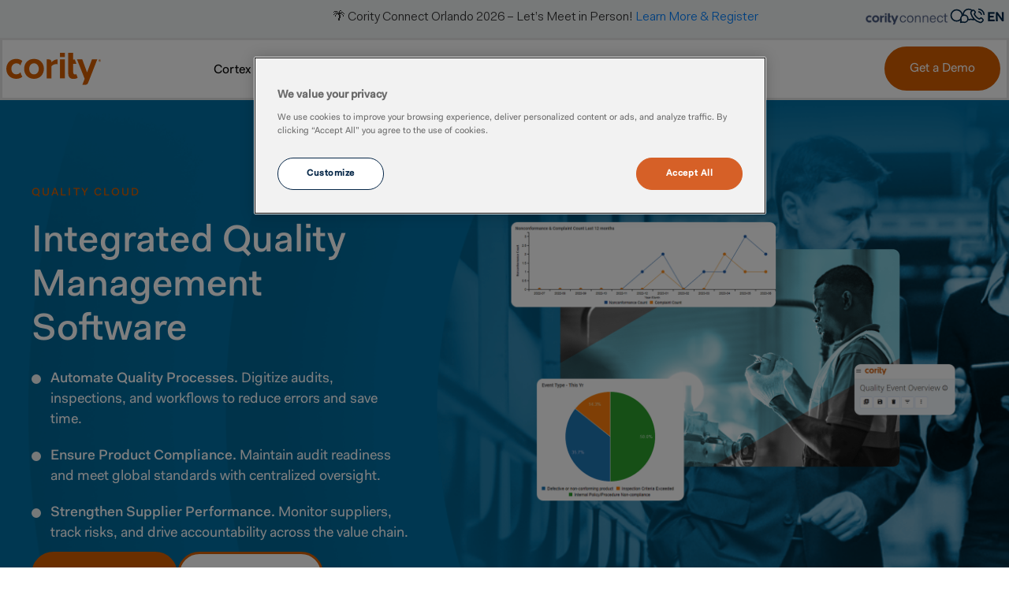

--- FILE ---
content_type: image/svg+xml
request_url: https://www.cority.com/wp-content/uploads/2025/08/Eramet.svg
body_size: 1662
content:
<svg xmlns="http://www.w3.org/2000/svg" width="1180" height="467" viewBox="0 0 1180 467" fill="none"><g clip-path="url(#clip0_96_139)"><path d="M1069.79 0.382251C1101.66 1.85893 1143.33 8.70676 1173.2 20.4361C1174.86 21.0864 1177.51 21.6526 1178.36 23.29C1048.08 9.11993 921.88 56.083 815.383 127.017C784.028 147.897 754.311 171.157 725.343 195.189C695.22 220.186 647.576 268.771 607.561 271.549C546.879 275.764 528.088 232.283 492.51 195.534C481.89 184.562 470.03 174.853 458.079 165.388C497.215 175.342 537.981 183.567 578.264 175.074C616.581 166.995 657.515 144.363 692.068 126.061C802.888 67.3609 893.433 5.84521 1024.67 0.389898C1038.77 -0.199244 1055.7 -0.260454 1069.78 0.389898L1069.79 0.382251Z" fill="#FEFEFE"></path><path d="M656.131 343.363C654.861 347.051 652.994 350.631 651.165 354.074C641.096 373.034 629.482 399.071 617.745 416.172C605.87 433.479 581.769 434.404 568.204 418.589C553.636 394.098 540.858 368.443 527.285 343.37C526.267 344.005 526.344 344.977 526.03 345.934C513.964 382.284 508.455 423.478 496.711 460.25C490.62 471.153 474.698 467.657 475.678 454.519C476.007 450.097 478.44 443.173 479.557 438.528C489.113 398.872 500.23 359.384 510.819 320.042C515.77 311.411 526.956 309.453 535.081 314.954C538.54 317.295 540.521 321.411 542.595 325.015C556.627 349.4 568.127 378.153 582.871 401.65C586.712 407.771 590.315 410.273 597.531 406.669C614.47 378.145 628.992 348.045 645.083 318.971C656.56 306.3 670.684 310.715 675.779 326.4C689.131 367.449 696.047 413.203 708.71 454.741C708.794 467.542 692.528 471.689 687.317 459.248L658.036 346.416L656.131 343.37V343.363Z" fill="#FEFEFE"></path><path d="M757.816 396.065C762.621 439.585 815.07 460.473 848.812 431.597C855.591 425.797 860.449 414.198 871.268 419.845C881.276 425.071 875.782 435.453 870.235 441.544C825.736 490.381 744.044 463.862 735.65 398.735C725.191 317.632 834.764 278.298 878.177 348.008C883.579 356.684 892.079 377.801 889.761 387.717C888.988 391.015 885.744 396.065 880.534 396.065H757.808H757.816ZM866.394 373.915C861.184 357.304 849.386 343.731 832.951 337.426C802.399 325.712 767.939 342.361 759.346 373.915H866.394Z" fill="#FEFEFE"></path><path d="M986.442 333.432V456.035C986.442 456.28 985.317 460.327 985.095 460.802C982.287 466.892 973.312 468.606 968.125 464.405C967.276 463.724 964.269 458.835 964.269 458.323V333.432H905.01C903.878 333.348 901.276 331.099 900.787 330.563C895.094 324.32 897.474 314.388 905.814 312.085L1042.68 312.009C1051.05 312.56 1055.51 321.703 1051.02 328.819C1050.28 329.981 1046.96 333.432 1043.47 333.432H986.442Z" fill="#FEFEFE"></path><path d="M413.74 334.954V319.292C413.74 319.047 416.043 315.627 416.487 315.161C423.962 307.387 436.985 313.929 435.944 324.602L435.829 455.935C434.995 465.032 425.806 469.661 418.071 464.68C416.839 463.892 413.74 460.205 413.74 459.08V443.418C387.657 468.797 347.588 474.612 316.394 454.734C247.985 411.137 283.364 305.933 365.216 312.008C385.745 313.531 396.257 322.2 411.445 333.814C412.218 334.403 412.409 335.291 413.74 334.954ZM356.249 333.631C316.8 334.587 291.092 375.544 306.799 411.619C324.634 452.592 381.85 456.555 405.163 418.437C428.201 380.762 400.412 332.559 356.249 333.631Z" fill="#FEFEFE"></path><path d="M23.017 396.064C29.2527 440.961 82.8494 461.206 116.706 429.691C122.957 423.868 125.849 415.039 136.492 419.821C144.87 423.577 142.98 432.835 138.106 438.849C100.86 484.81 24.7997 471.244 5.41919 415.551C-19.8757 342.865 62.3288 282.145 124.503 327.142C140.738 338.894 155.957 363.86 155.98 384.304C155.98 388.826 151.136 396.056 146.507 396.056H23.017V396.064ZM131.588 373.914C126.507 353.064 107.815 337.433 86.7515 334.296C58.4497 330.08 33.0477 347.043 24.5395 373.914H131.588Z" fill="#FEFEFE"></path><path d="M247.664 312.268C255.835 311.549 265.606 312.314 265.33 323.041C265.016 335.52 250.954 332.919 242.629 335.505C228.268 339.965 217.196 354.12 217.196 368.917C217.196 398.298 217.181 425.513 217.181 457.006C217.181 458.039 216.975 459.072 216.554 460.013C212.353 469.362 198.29 469.026 195.919 458.207C195.827 457.786 195.796 457.35 195.796 456.922C195.796 423.784 195.781 394.656 195.781 365.1C195.781 338.19 220.8 314.632 247.648 312.268H247.664Z" fill="#FEFEFE"></path></g><defs><clipPath id="clip0_96_139"><rect width="1178.29" height="466.723" fill="white" transform="translate(0.725586)"></rect></clipPath></defs></svg>

--- FILE ---
content_type: image/svg+xml
request_url: https://www.cority.com/wp-content/uploads/2025/08/Parker.svg
body_size: 502
content:
<svg xmlns="http://www.w3.org/2000/svg" width="1111" height="427" viewBox="0 0 1111 427" fill="none"><g clip-path="url(#clip0_97_437)"><path d="M1112.56 0.000244141V426.723H0.464355V254.816H327.58V204.026H0.464355V0.000244141H1112.56ZM322.797 317.753C339.03 317.858 354.405 318.588 370.149 314.063C421.722 299.227 432.788 248.124 424.747 200.464C417.541 157.746 390.29 134.324 346.493 134.541L235.483 134.557V192.729H338.87V266.089H235.483V358.121H322.797V317.745V317.753ZM748.958 137.173H686.841V358.995H749.832V304.298L777.204 358.129H847.578L801.1 278.438L844.103 203.151H777.204L748.966 256.108V137.165L748.958 137.173ZM911.428 297.791H975.503L976.153 297.141V243.31C976.153 230.031 963.811 215.107 952.553 209.161C932.909 198.795 888.558 199.204 867.558 205.542C834.971 215.38 832.251 242.636 831.481 272.372C830.325 316.807 833.96 355.328 887.331 358.121H976.161V307.339H901.004V250.908H911.428V297.791ZM434.882 203.151V255.674H503.523V312.979H491.358V266.964C469.042 268.199 439.247 261.492 422.934 280.853C409.709 296.547 411.411 329.444 425.542 344.24C437.177 356.428 452.704 358.024 468.537 358.104C501.196 358.265 533.863 358.024 566.523 358.129V241.577C564.661 215.588 543.717 204.291 519.845 203.135L434.898 203.159L434.882 203.151ZM678.15 203.151C657.985 203.416 637.731 202.59 617.606 203.641C594.151 206.433 579.811 222.689 577.781 245.894L577.797 358.129H641.655V255.682H678.142V203.159L678.15 203.151ZM1088.23 203.151L1034.13 203.135C1014.93 204.074 998.774 211.889 991.584 230.512C990.685 232.847 988.318 240.277 988.318 242.443V358.129H1052.18V255.682H1088.23V203.159V203.151Z" fill="#14436A"></path></g><defs><clipPath id="clip0_97_437"><rect width="1110.08" height="426.723" fill="white" transform="translate(0 0.000244141)"></rect></clipPath></defs></svg>

--- FILE ---
content_type: image/svg+xml
request_url: https://www.cority.com/wp-content/uploads/2025/08/logo-testimonial-parker.svg
body_size: 319
content:
<svg xmlns="http://www.w3.org/2000/svg" width="86" height="64" viewBox="0 0 86 64" fill="none"><g clip-path="url(#clip0_27742_1650)"><path fill-rule="evenodd" clip-rule="evenodd" d="M0.291016 31.4961H25.2179V35.3136H0.291016V31.4961Z" fill="white"></path><path fill-rule="evenodd" clip-rule="evenodd" d="M18.2559 30.5973V26.1061H26.0032C26.0032 26.1061 32.9649 25.0956 32.9649 33.4049C32.9649 40.9275 24.9928 40.1413 24.9928 40.1413V43.0608H18.2559V36.211H26.1156V30.5973H18.2559Z" fill="white"></path><path fill-rule="evenodd" clip-rule="evenodd" d="M43.519 43.0611V34.4147C43.519 34.4147 43.519 31.271 40.1505 31.271H33.526V35.3128H38.691V39.6917H37.9049V36.2109H35.9964C34.6488 36.2109 31.9541 36.2109 31.9541 39.3551C31.9541 42.6112 34.424 43.0606 35.5473 43.0606L43.519 43.0611ZM44.5299 43.0611H49.3574V35.4252H52.1645V31.1591H48.3474C46.3261 31.1591 44.5295 32.5071 44.5295 34.0785L44.5299 43.0611ZM75.9685 43.0611H80.7969V35.4252H83.4916V31.1591H79.786C77.7647 31.1591 75.968 32.5071 75.968 34.0785L75.9685 43.0611ZM52.8392 43.0611V26.2188H57.4419V35.4256L59.688 31.2715H64.965L61.4846 37.1094L65.0774 43.0611H59.8004L57.6667 39.1308V43.0611H52.8392Z" fill="white"></path><path fill-rule="evenodd" clip-rule="evenodd" d="M69.2315 39.1314H74.9575V43.0617H68.3334C65.7511 43.0617 63.9545 41.4889 63.9545 39.1314C63.9545 36.8862 63.8421 35.0896 64.1792 33.7416C64.5155 32.5068 65.7511 31.0469 69.3439 31.0469C72.9366 31.0469 74.9575 32.2821 74.9575 34.4149V38.3452H70.0177V34.8644H69.232V39.1314H69.2315Z" fill="white"></path></g><defs><clipPath id="clip0_27742_1650"><rect width="85" height="64" fill="white" transform="translate(0.291016)"></rect></clipPath></defs></svg>

--- FILE ---
content_type: image/svg+xml
request_url: https://www.cority.com/wp-content/uploads/2025/08/Pointe-Precision.svg
body_size: 1761
content:
<svg xmlns="http://www.w3.org/2000/svg" width="2065" height="655" viewBox="0 0 2065 655" fill="none"><g clip-path="url(#clip0_99_567)"><path d="M0.860352 342.227H275.163L278.415 345.474V479.572L275.163 482.819H138.554L4.10149 348.733L0.860352 342.227Z" fill="white"></path><path d="M430.204 344.39V481.735L295.775 615.857L289.258 619.086V344.39H430.204Z" fill="white"></path><path d="M568.981 331.413H292.511L289.258 328.167V192.984H429.12L568.981 331.413Z" fill="white"></path><path d="M278.415 329.251H139.638V191.905C184.306 143.92 231.143 97.8314 278.415 52.3975V329.257V329.251Z" fill="white"></path><path d="M2028.31 480.656H454.057V491.47H2028.31V480.656Z" fill="white"></path><path d="M709.927 359.528L737.323 359.766L768.471 415.764V359.528H790.155V459.024L766.644 458.676C750.038 428.462 742.965 415.526 729.438 391.974V459.024H709.921V359.528H709.927Z" fill="white"></path><path d="M1664.02 359.528L1692.23 360.584L1722.56 415.764V359.528H1744.24V459.024L1720.73 458.676C1707.38 434.045 1700.02 419.631 1683.53 391.974V459.024H1664.01V359.528H1664.02Z" fill="white"></path><path d="M579.302 357.934C621.408 352.547 637.242 387.939 630.899 424.537C625.832 453.747 598.256 467.332 570.68 458.415C527.31 444.389 530.436 364.184 579.302 357.934ZM581.389 377.253C559.484 382.071 559.177 434.231 579.708 440.754C616.984 452.605 618.659 369.055 581.389 377.253Z" fill="white"></path><path d="M1596.28 357.934C1638.38 352.547 1654.22 387.939 1647.87 424.537C1642.81 453.747 1615.23 467.332 1587.65 458.415C1544.28 444.389 1547.41 364.184 1596.28 357.934ZM1598.36 377.253C1576.46 382.071 1576.15 434.231 1596.68 440.754C1633.96 452.605 1635.63 369.055 1598.36 377.253Z" fill="white"></path><path d="M952.786 359.528V378.998H911.585V396.3H948.449V415.77H911.585V439.559H952.786V459.024H887.731V359.528H952.786Z" fill="white"></path><path d="M1252.02 359.528V378.998H1210.82V396.3H1247.68V415.77H1210.82V439.559H1252.02V459.024H1186.97V359.528H1252.02Z" fill="white"></path><path d="M1483.74 364.161L1484.02 387.649C1474.45 379.532 1448.94 369.107 1441.57 378.807C1430.43 393.459 1463.68 397.964 1473.78 403.298C1495.96 415.01 1491.6 447.178 1469.74 456.658C1450.43 465.03 1431.83 459.905 1412.71 454.489L1412.49 430.926C1419.27 435.489 1422.76 437.901 1429.87 440.609C1439.9 444.43 1464.86 447.984 1464.47 431.935C1464.24 422.055 1438.5 419.237 1430.87 415.822C1407.18 405.223 1407.38 372.203 1431.12 361.911C1448.29 354.472 1466.97 357.58 1483.74 364.173V364.161Z" fill="white"></path><path d="M1340.91 389.812C1317.89 368.533 1287.2 373.061 1286.55 408.209C1285.88 444.233 1316.9 451.272 1340.91 428.746C1340.93 447.201 1341.05 457.568 1317.61 460.618C1235.83 471.258 1249.85 333.24 1331.62 361.239C1343.5 365.303 1341.41 375.577 1340.91 389.806V389.812Z" fill="white"></path><path d="M881.226 359.528L881.238 379.01L853.036 378.998V459.024H829.188V378.998L800.986 379.01L800.998 359.528H881.226Z" fill="white"></path><path d="M692.579 359.528L692.591 376.847L679.568 376.836V441.722L692.591 441.711L692.579 459.024H642.704L642.692 441.711L655.715 441.722V376.836L642.692 376.847L642.704 359.528H692.579Z" fill="white"></path><path d="M1401.64 359.528L1401.65 376.847L1388.63 376.836V441.722L1401.65 441.711L1401.64 459.024H1351.77L1351.76 441.711L1364.78 441.722V376.836L1351.76 376.847L1351.77 359.528H1401.64Z" fill="white"></path><path d="M1546.92 359.528L1546.93 376.847L1533.91 376.836V441.722L1546.93 441.711L1546.92 459.024H1497.05L1497.04 441.711L1510.06 441.722V376.836L1497.04 376.847L1497.05 359.528H1546.92Z" fill="white"></path><path d="M1913.38 394.137L1932.55 394.491L1952.41 428.746V394.137H1965.42V459.024L1950.59 458.67L1926.39 415.77V459.024H1913.38V394.137Z" fill="white"></path><path d="M2028.29 413.602C2016.89 403.588 1996.19 399.489 1993.51 418.884C1989.76 445.943 2008.14 454.09 2028.29 437.391C2029.27 452.055 2023.11 456.977 2013.68 458.519C1966.13 466.295 1964.43 391.772 2007.71 391.795C2022.4 391.801 2029.02 397.958 2028.29 413.596V413.602Z" fill="white"></path><path d="M1900.37 394.137L1900.39 404.968L1891.69 404.951V448.21L1900.39 448.199L1900.37 459.024H1867.85L1867.82 448.199L1876.52 448.21V404.951L1867.82 404.968L1867.85 394.137H1900.37Z" fill="white"></path><path d="M1778.95 355.214L1778.96 361.685L1770.25 361.679L1770.26 383.335H1763.77L1763.78 361.679L1755.07 361.685L1755.08 355.214H1778.95Z" fill="white"></path><path d="M1140.35 359.528C1173.5 359.528 1173.94 402.991 1147.95 416.831L1178.29 459.012L1150.57 458.548C1145.02 451.069 1129.36 428.108 1125.42 422.13L1115.41 422.258V459.029H1093.73V359.534H1140.35V359.528ZM1138.75 379.509C1135 376.482 1120.65 376.824 1115.41 376.824V404.962C1125.82 404.962 1140.92 407.009 1143.13 392.943C1143.87 388.223 1142.36 382.413 1138.75 379.509Z" fill="white"></path><path d="M507.179 359.528C533.34 363.28 542.524 391.743 527.791 412.535C517.621 426.885 500.592 427.296 484.41 426.583V459.029H462.725V359.534C476.583 360.943 493.797 357.615 507.179 359.534V359.528ZM484.404 407.125C519.616 412.993 519.662 373.136 484.404 378.987V407.125Z" fill="white"></path><path d="M1053.62 359.528C1080.82 360.821 1088.96 391.743 1074.23 412.535C1064.06 426.885 1047.03 427.297 1030.85 426.583V459.03H1009.16V359.534C1009.16 359.534 1038.14 358.798 1053.62 359.534V359.528ZM1030.83 407.125C1066.05 412.993 1066.09 373.137 1030.83 378.987V407.125Z" fill="white"></path><path d="M1785.21 383.335V355.214H1793.61L1800.15 371.194L1807.59 355.214H1815.47V383.37H1809.04V364.085L1802.62 377.978H1797.01L1790.29 364.027V383.335H1785.21Z" fill="white"></path></g><defs><clipPath id="clip0_99_567"><rect width="2063.42" height="654.06" fill="white" transform="translate(0.860352)"></rect></clipPath></defs></svg>

--- FILE ---
content_type: image/svg+xml
request_url: https://www.cority.com/wp-content/uploads/2025/08/Pointe-Precision-1.svg
body_size: 1740
content:
<svg xmlns="http://www.w3.org/2000/svg" width="2065" height="655" viewBox="0 0 2065 655" fill="none"><g clip-path="url(#clip0_97_718)"><path d="M0.860352 342.227H275.163L278.415 345.474V479.572L275.163 482.819H138.554L4.10149 348.733L0.860352 342.227Z" fill="#14436A"></path><path d="M430.204 344.39V481.735L295.775 615.857L289.258 619.086V344.39H430.204Z" fill="#14436A"></path><path d="M568.981 331.413H292.511L289.258 328.167V192.984H429.12L568.981 331.413Z" fill="#14436A"></path><path d="M278.415 329.251H139.638V191.905C184.306 143.92 231.143 97.8314 278.415 52.3975V329.257V329.251Z" fill="#14436A"></path><path d="M2028.31 480.656H454.057V491.47H2028.31V480.656Z" fill="#14436A"></path><path d="M709.927 359.528L737.323 359.766L768.471 415.764V359.528H790.155V459.024L766.644 458.676C750.038 428.462 742.965 415.526 729.438 391.974V459.024H709.921V359.528H709.927Z" fill="#14436A"></path><path d="M1664.02 359.528L1692.23 360.584L1722.56 415.764V359.528H1744.24V459.024L1720.73 458.676C1707.38 434.045 1700.02 419.631 1683.53 391.974V459.024H1664.01V359.528H1664.02Z" fill="#14436A"></path><path d="M579.302 357.934C621.408 352.547 637.242 387.939 630.899 424.537C625.832 453.747 598.256 467.332 570.68 458.415C527.31 444.389 530.436 364.184 579.302 357.934ZM581.389 377.253C559.484 382.071 559.177 434.231 579.708 440.754C616.984 452.605 618.659 369.055 581.389 377.253Z" fill="#14436A"></path><path d="M1596.28 357.934C1638.38 352.547 1654.22 387.939 1647.87 424.537C1642.81 453.747 1615.23 467.332 1587.65 458.415C1544.28 444.389 1547.41 364.184 1596.28 357.934ZM1598.36 377.253C1576.46 382.071 1576.15 434.231 1596.68 440.754C1633.96 452.605 1635.63 369.055 1598.36 377.253Z" fill="#14436A"></path><path d="M952.786 359.528V378.998H911.585V396.3H948.449V415.77H911.585V439.559H952.786V459.024H887.731V359.528H952.786Z" fill="#14436A"></path><path d="M1252.02 359.528V378.998H1210.82V396.3H1247.68V415.77H1210.82V439.559H1252.02V459.024H1186.97V359.528H1252.02Z" fill="#14436A"></path><path d="M1483.74 364.161L1484.02 387.649C1474.45 379.532 1448.94 369.107 1441.57 378.807C1430.43 393.459 1463.68 397.964 1473.78 403.298C1495.96 415.01 1491.6 447.178 1469.74 456.658C1450.43 465.03 1431.83 459.905 1412.71 454.489L1412.49 430.926C1419.27 435.489 1422.76 437.901 1429.87 440.609C1439.9 444.43 1464.86 447.984 1464.47 431.935C1464.24 422.055 1438.5 419.237 1430.87 415.822C1407.18 405.223 1407.38 372.203 1431.12 361.911C1448.29 354.472 1466.97 357.58 1483.74 364.173V364.161Z" fill="#14436A"></path><path d="M1340.91 389.812C1317.89 368.533 1287.2 373.061 1286.55 408.209C1285.88 444.233 1316.9 451.272 1340.91 428.746C1340.93 447.201 1341.05 457.568 1317.61 460.618C1235.83 471.258 1249.85 333.24 1331.62 361.239C1343.5 365.303 1341.41 375.577 1340.91 389.806V389.812Z" fill="#14436A"></path><path d="M881.226 359.528L881.238 379.01L853.036 378.998V459.024H829.188V378.998L800.986 379.01L800.998 359.528H881.226Z" fill="#14436A"></path><path d="M692.579 359.528L692.591 376.847L679.568 376.836V441.722L692.591 441.711L692.579 459.024H642.704L642.692 441.711L655.715 441.722V376.836L642.692 376.847L642.704 359.528H692.579Z" fill="#14436A"></path><path d="M1401.64 359.528L1401.65 376.847L1388.63 376.836V441.722L1401.65 441.711L1401.64 459.024H1351.77L1351.76 441.711L1364.78 441.722V376.836L1351.76 376.847L1351.77 359.528H1401.64Z" fill="#14436A"></path><path d="M1546.92 359.528L1546.93 376.847L1533.91 376.836V441.722L1546.93 441.711L1546.92 459.024H1497.05L1497.04 441.711L1510.06 441.722V376.836L1497.04 376.847L1497.05 359.528H1546.92Z" fill="#14436A"></path><path d="M1913.38 394.137L1932.55 394.491L1952.41 428.746V394.137H1965.42V459.024L1950.59 458.67L1926.39 415.77V459.024H1913.38V394.137Z" fill="#14436A"></path><path d="M2028.29 413.602C2016.89 403.588 1996.19 399.489 1993.51 418.884C1989.76 445.943 2008.14 454.09 2028.29 437.391C2029.27 452.055 2023.11 456.977 2013.68 458.519C1966.13 466.295 1964.43 391.772 2007.71 391.795C2022.4 391.801 2029.02 397.958 2028.29 413.596V413.602Z" fill="#14436A"></path><path d="M1900.37 394.137L1900.39 404.968L1891.69 404.951V448.21L1900.39 448.199L1900.37 459.024H1867.85L1867.82 448.199L1876.52 448.21V404.951L1867.82 404.968L1867.85 394.137H1900.37Z" fill="#14436A"></path><path d="M1778.95 355.214L1778.96 361.685L1770.25 361.679L1770.26 383.335H1763.77L1763.78 361.679L1755.07 361.685L1755.08 355.214H1778.95Z" fill="#14436A"></path><path d="M1140.35 359.528C1173.5 359.528 1173.94 402.991 1147.95 416.831L1178.29 459.012L1150.57 458.548C1145.02 451.069 1129.36 428.108 1125.42 422.13L1115.41 422.258V459.029H1093.73V359.534H1140.35V359.528ZM1138.75 379.509C1135 376.482 1120.65 376.824 1115.41 376.824V404.962C1125.82 404.962 1140.92 407.009 1143.13 392.943C1143.87 388.223 1142.36 382.413 1138.75 379.509Z" fill="#14436A"></path><path d="M507.179 359.528C533.34 363.28 542.524 391.743 527.791 412.535C517.621 426.885 500.592 427.296 484.41 426.583V459.029H462.725V359.534C476.583 360.943 493.797 357.615 507.179 359.534V359.528ZM484.404 407.125C519.616 412.993 519.662 373.136 484.404 378.987V407.125Z" fill="#14436A"></path><path d="M1053.62 359.528C1080.82 360.821 1088.96 391.743 1074.23 412.535C1064.06 426.885 1047.03 427.297 1030.85 426.583V459.03H1009.16V359.534C1009.16 359.534 1038.14 358.798 1053.62 359.534V359.528ZM1030.83 407.125C1066.05 412.993 1066.09 373.137 1030.83 378.987V407.125Z" fill="#14436A"></path><path d="M1785.21 383.335V355.214H1793.61L1800.15 371.194L1807.59 355.214H1815.47V383.37H1809.04V364.085L1802.62 377.978H1797.01L1790.29 364.027V383.335H1785.21Z" fill="#14436A"></path></g><defs><clipPath id="clip0_97_718"><rect width="2063.42" height="654.06" fill="white" transform="translate(0.860352)"></rect></clipPath></defs></svg>

--- FILE ---
content_type: image/svg+xml
request_url: https://www.cority.com/wp-content/uploads/2025/08/logo-cority.svg
body_size: 3690
content:
<svg xmlns="http://www.w3.org/2000/svg" width="243" height="42" fill="none"><g clip-path="url(#a)" fill="#fff"><path d="M88.916 27.986c-1.384 0-2.184-1.141-2.184-2.625V14.56h4.127l-2.146-5.502h-1.981V.715h-6.35v26.32c0 4.26 2.387 6.542 6.807 6.542 2.629 0 4.305-.685 5.258-1.534l-1.753-4.476a4.029 4.029 0 01-1.765.406M36.364 8.36c-7.9 0-12.662 5.743-12.662 12.539 0 6.795 4.763 12.59 12.662 12.59 7.9 0 12.713-5.744 12.713-12.59 0-6.847-4.763-12.54-12.713-12.54zm0 19.524c-3.924 0-6.109-3.22-6.109-6.985 0-3.766 2.185-6.935 6.109-6.935s6.16 3.22 6.16 6.935c0 3.714-2.236 6.985-6.16 6.985zM13.834 13.951c2.184 0 3.924.887 5.067 2.574l.153-.152a16.625 16.625 0 012.387-5.414c-1.74-1.47-4.292-2.625-7.9-2.625C6.152 8.334.83 13.533.83 20.874c0 7.34 5.309 12.589 12.713 12.589 3.607 0 6.16-1.154 7.9-2.637-1.093-1.61-1.88-3.436-2.376-5.376l-.165-.152c-1.143 1.585-2.883 2.574-5.067 2.574-3.823 0-6.502-2.828-6.502-6.986 0-4.159 2.68-6.935 6.502-6.935zM58.894 12.772a3.823 3.823 0 00-3.823-3.816h-2.476v23.936h6.299V17.627c1.041-1.534 3.823-2.725 5.905-2.725.699 0 1.296.101 1.74.203v-6.15c-2.984 0-5.956 1.687-7.645 3.817zM69.727 8.956h6.299v23.936h-6.3V8.956zM110.849 8.956l-6.325 16.456-6.185-16.456h-6.756l9.843 24.494-3.023 7.848h3.01a4.98 4.98 0 004.623-3.132l11.607-29.21h-6.807.013zM69.727.715h6.299v5.363h-6.3V.715zM120.755 11.986c-.203 0-.406-.038-.596-.114a1.559 1.559 0 01-.483-.33 1.543 1.543 0 01-.33-.482 1.608 1.608 0 010-1.192c.076-.177.19-.342.33-.481.14-.14.305-.254.483-.33a1.605 1.605 0 011.193 0c.178.076.343.19.483.33.14.14.254.304.33.481a1.607 1.607 0 010 1.192c-.076.178-.19.342-.33.482-.14.14-.305.254-.483.33-.19.076-.393.114-.597.114zm0-2.764c-.685 0-1.244.558-1.244 1.242a1.246 1.246 0 002.489 0c0-.684-.559-1.242-1.245-1.242z"></path><path d="M121.289 11.098a2.786 2.786 0 00-.191-.444.596.596 0 00-.33-1.09h-.661v1.775h.356v-.596h.254c.089.076.178.305.229.47.012.037.025.088.05.126h.394s-.063-.165-.101-.24zm-.508-.697h-.305v-.47h.305a.24.24 0 01.241.242c0 .14-.102.24-.241.24M136.694 28.468a.806.806 0 01-.292-.064.742.742 0 01-.445-.786c.127-.85.521-2.219 1.118-3.5.051-.316.076-.62.076-.874 0-.177-.012-1.674-.609-1.674-.089.013-.686.229-2.134 2.84l-.089.165a.733.733 0 01-1.003.28.73.73 0 01-.28-1.002l.089-.152c1.029-1.864 2.159-3.601 3.417-3.601 1.257 0 1.727.95 1.943 1.85.52-.544 1.105-.887 1.727-.887.927 0 1.537.9 1.803 2.7 1.232-2.256 2.02-3.283 2.909-3.283 1.143 0 1.384 1.344 1.676 2.904.165.887.508 2.738 1.003 2.738.902 0 2.096-1.965 2.718-3.816.127-.38.457-.317.838-.19.381.14.585.558.458.938-.369 1.065-1.766 4.539-4.014 4.539-1.714 0-2.121-2.18-2.451-3.93-.076-.406-.178-.964-.292-1.344-.025-.102-.089-.165-.216 0-.66.811-1.638 2.7-2.044 3.511-.204.406-.381.748-.521.977a.751.751 0 01-.826.355.746.746 0 01-.546-.71c0-1.737-.241-3.183-.495-3.715-.038-.089-.127-.165-.292-.076-.432.24-.965.989-1.435 1.94-.242 1.382-.762 3.017-1.232 3.613a.718.718 0 01-.584.292l.025-.038z"></path><path d="M130.027 27.846c-1.156 0-2.134-.469-2.82-1.28a9.87 9.87 0 01-1.143.355.736.736 0 01-.381-1.42c.254-.064.521-.14.775-.228a5.497 5.497 0 01-.33-1.94c0-2.168 1.206-3.69 2.921-3.69 1.714 0 2.388 1.32 2.388 2.625 0 1.572-1.245 2.802-2.807 3.639a2.24 2.24 0 001.384.456c1.448 0 2.273-1.217 2.947-2.37l.101-.178a.732.732 0 011.003-.267.73.73 0 01.267 1.002l-.089.165c-.584 1.002-1.79 3.106-4.216 3.106v.025zm-.965-6.732c-.864 0-1.448.888-1.448 2.219 0 .507.076.964.203 1.357 1.232-.647 2.159-1.51 2.159-2.41 0-.532-.152-1.166-.914-1.166zM150.867 32.334h-.038a.846.846 0 01-.8-.874c.025-1.458.089-3.043.266-4.577v-2.916c0-1.75 0-3.132.013-3.588 0-.406.343-.736.762-.71.406 0 .724.355.711.76v1.167c.623-1.014 1.473-1.636 2.629-1.636 1.677 0 2.756 1.344 2.756 3.41 0 1.155-.292 2.156-.825 2.879 2.235-.431 3.479-2.447 3.644-3.068a.737.737 0 011.423.38c-.381 1.433-2.591 4.235-5.931 4.235-1.308 0-2.261-.317-2.896-.964a.75.75 0 010-1.04.753.753 0 011.042 0c.089.09.254.127.52.14.318 0 .597-.114.839-.355.457-.444.711-1.255.711-2.219 0-.583-.127-1.94-1.283-1.94-1.562 0-2.299 2.739-2.641 5.693 0 2.067-.026 3.905-.064 4.437-.038.457-.394.787-.825.787h-.013z"></path><path d="M162.868 27.34c-1.816 0-2.806-1.32-2.921-3.931v-.178a2.188 2.188 0 01-.203-.95c0-1.395 1.346-2.587 2.947-2.587 2.07 0 2.882 1.762 3.086 2.98 1.193-.419 2.514-1.142 3.441-2.22a.756.756 0 011.042-.088.752.752 0 01.089 1.04c-1.232 1.445-3.036 2.358-4.585 2.814-.114.723-.381 1.648-1.016 2.32a2.534 2.534 0 01-1.88.8zm-1.359-2.993c.229 1.319.775 1.521 1.359 1.521.331 0 .585-.101.8-.342.242-.253.407-.621.508-1.002-.165.013-.317.026-.457.026-.546 0-1.409 0-2.21-.216v.013zm1.182-3.17c-.826 0-1.474.596-1.474 1.116 0 .266 0 .812 2.502.812.191 0 .394-.013.623-.051-.064-.495-.343-1.877-1.651-1.877z"></path><path d="M175.2 27.796c-1.397 0-2.019-1.319-2.324-2.701-1.207 2.054-2.07 2.054-2.4 2.054a1.47 1.47 0 01-1.194-.609c-1.156-1.546-.229-5.768-.216-5.819a.73.73 0 01.914-.494.73.73 0 01.496.912c-.254.888-.483 3.779-.077 4.45.051.09.14.09.204.051.343-.24 1.117-1.192 2.019-3.398a.734.734 0 01.8-.443c.343.05.597.33.622.672v.19c.229 3.309.877 3.664 1.143 3.664 1.067 0 1.639-2.232 1.816-3.715a4.652 4.652 0 01-.33-2.814c.089-.432.356-.571.521-.622.279-.088.559-.012.8.229.356.342.533 1.14.533 2.396 0 .152 0 .33-.012.532.114.203.254.38.419.545.635.672 1.473.977 2.375.85a.723.723 0 01.825.621.731.731 0 01-.622.824 4.188 4.188 0 01-3.277-.938c-.406 1.724-1.282 3.563-3.035 3.563z"></path><path d="M184.179 27.314c-2.426 0-3.518-1.965-3.518-3.918 0-1.496 1.003-3.727 3.15-3.727 1.295 0 2.095 1.141 2.095 2.193 0 1.864-2.133 2.802-3.391 3.132.292.469.788.85 1.651.85 1.537 0 2.642-1.345 3.137-2.498.153-.38.584-.546.965-.393a.741.741 0 01.394.963c-.686 1.648-2.235 3.398-4.483 3.398zm-.368-6.162c-1.258 0-1.677 1.674-1.677 2.257v.178c.877-.229 2.299-.863 2.299-1.712 0-.254-.19-.723-.622-.723z"></path><path d="M192.625 27.618c-.572 0-1.169-.342-1.601-.913-.508-.684-.952-1.952-.508-4.184-.457.051-.914.013-1.346-.114-.089.47-.254.99-.533 1.56a.732.732 0 01-.978.342.73.73 0 01-.343-.976c.33-.685.483-1.319.444-1.839a2.473 2.473 0 01-.558-1.356.706.706 0 01.444-.723.742.742 0 01.838.178c.204.215.483.608.648 1.179.051.038.102.063.152.101.547.304 1.27.266 1.918-.089a.738.738 0 011.054.862c-.825 2.65-.33 3.779-.076 4.146.216.317.356.355.483.355.939 0 2.286-1.572 2.654-2.168a.742.742 0 011.016-.24.74.74 0 01.241 1.014c-.012.025-1.867 2.852-3.949 2.852v.013zM231.093 27.884c-.889 0-1.816-.24-2.578-.748-.673.267-1.359.419-2.02.419a.736.736 0 010-1.47c.292 0 .585-.039.889-.115-.381-.621-.609-1.395-.609-2.32 0-2.168 1.206-3.69 2.921-3.69 1.714 0 2.387 1.319 2.387 2.625 0 1.458-.851 2.764-2.032 3.664.343.114.699.165 1.054.165 1.385 0 3.391-1.42 3.391-3.969a.737.737 0 011.474 0c0 3.259-2.515 5.44-4.865 5.44h-.012zm-1.397-6.453c-.864 0-1.448.888-1.448 2.219 0 .735.203 1.306.521 1.724 1.041-.646 1.854-1.686 1.854-2.776 0-.533-.153-1.167-.915-1.167h-.012zM213.059 27.758c-2.426 0-3.518-1.966-3.518-3.905 0-1.496 1.003-3.728 3.15-3.728 1.333 0 2.159 1.103 2.159 2.117 0 1.94-1.588 2.98-3.417 3.259.292.444.788.799 1.626.799 1.93 0 3.708-1.902 4.47-3.779a.73.73 0 01.953-.405.727.727 0 01.406.95c-.914 2.257-3.137 4.692-5.842 4.692h.013zm-.368-6.162c-1.258 0-1.677 1.674-1.677 2.257v.215c.889-.101 2.362-.482 2.362-1.826a.663.663 0 00-.685-.646z"></path><path d="M239.551 27.82c-1.193 0-2.578-.76-2.578-2.902 0-.66.115-1.459.33-2.371a3.77 3.77 0 01-1.358-.102.745.745 0 01-.724.748.745.745 0 01-.75-.722c0-.419-.063-.786-.127-1.09a2.31 2.31 0 01-.444-1.18.706.706 0 01.444-.722.743.743 0 01.839.177c.203.216.368.583.508 1.04.076.076.177.14.292.202.457.254 1.232.355 2.044-.075a.738.738 0 011.054.862c-.419 1.344-.635 2.434-.635 3.258 0 .95.369 1.445 1.105 1.445.788 0 1.55-.837 1.931-1.331a.744.744 0 011.028-.14c.318.254.381.71.14 1.027-.952 1.243-2.032 1.902-3.099 1.902v-.025zM204.448 28.392c-.368 0-1.905-.14-2.718-2.485-.381.317-.775.608-1.206.887a.733.733 0 11-.8-1.23c.596-.38 1.13-.811 1.625-1.293-.025-.177-.051-.355-.063-.545-.216-2.257-.343-8.57 1.549-10.65.432-.482.978-.735 1.562-.735 1.245 0 1.956.875 2.121 2.599.267 2.89-.775 6.82-3.556 9.813.267 1.09.762 2.168 1.486 2.168.165 0 .419-.038.686-.355.736-.888.889-3.005.762-3.702a.73.73 0 01.47-.824c.33-.127.711 0 .889.317.622 1.09 1.803 1.737 3.137 1.737a.736.736 0 010 1.47 5.198 5.198 0 01-3.061-.963c-.127 1.014-.432 2.142-1.067 2.903-.483.583-1.105.887-1.816.887zm-.051-14.58c-.114 0-.267.025-.47.253-1.117 1.217-1.409 5.553-1.232 8.685 1.804-2.434 2.566-5.376 2.363-7.67-.115-1.167-.381-1.268-.661-1.268zM221.302 27.998c-3.836 0-3.975-5.413-4.09-9.775v-.443a.7.7 0 01.699-.748.718.718 0 01.749.71v.443c.127 4.565.407 8.343 2.629 8.343 1.041 0 1.613-1.065 1.854-1.7a.732.732 0 01.953-.418.73.73 0 01.419.951c-.648 1.674-1.829 2.637-3.226 2.637h.013z"></path><path d="M226.47 27.555c-1.016 0-1.866-.343-2.514-1.014-1.816-1.89-1.651-5.921-1.511-9.484.012-.469.038-.925.05-1.356 0-.406.356-.723.762-.71.407 0 .724.355.712.76-.013.444-.026.9-.051 1.382-.127 3.106-.28 6.973 1.105 8.406.368.38.838.57 1.447.57a.736.736 0 110 1.471v-.025zM216.361 21.025a.743.743 0 01-.737-.672.738.738 0 01.661-.798c.178-.013.622-.013 1.46-.013.877 0 2.502 0 2.782-.05a.73.73 0 01.876.544.748.748 0 01-.546.888c-.33.076-1.181.089-3.124.089h-1.385l.013.012z"></path><path d="M221.213 19.745a.741.741 0 01-.737-.66.729.729 0 01.66-.798c.216-.026.788-.026 1.867-.026 1.613 0 4.318 0 5.055-.14a.726.726 0 01.851.584.725.725 0 01-.584.85c-.8.152-2.883.164-5.322.164-.774 0-1.574 0-1.727.013h-.076l.013.013z"></path></g><defs><clipPath id="a"><path fill="#fff" d="M0 0H243V42H0z"></path></clipPath></defs></svg>

--- FILE ---
content_type: image/svg+xml
request_url: https://www.cority.com/wp-content/uploads/2025/06/Cority_Logo_RGB_orange.svg
body_size: 537
content:
<svg xmlns="http://www.w3.org/2000/svg" viewBox="0 0 383.8 128.41"><defs><style>.a{fill:#d65f00;}</style></defs><path class="a" d="M278.36,86.3c-4.39,0-6.9-3.61-6.9-8.32V43.78h13l-6.78-17.41h-6.26V0H251.38V83.31c0,13.5,7.53,20.71,21.49,20.71,8.29,0,13.61-2.18,16.6-4.84L284,85A12.73,12.73,0,0,1,278.36,86.3Z"></path><path class="a" d="M112.31,24.18c-24.94,0-40,18.19-40,39.69s15.06,39.84,40,39.84c25.1,0,40.16-18.2,40.16-39.84S137.41,24.18,112.31,24.18Zm0,61.8C99.92,86,93,75.79,93,63.87c0-11.77,6.9-22,19.29-22s19.46,10.2,19.46,22C131.77,75.79,124.71,86,112.31,86Z"></path><path class="a" d="M41.1,41.9c6.9,0,12.39,2.83,16,8.16l.5-.47a53.22,53.22,0,0,1,7.54-17.11c-5.49-4.66-13.59-8.3-25-8.3C16.78,24.18,0,40.65,0,63.87s16.78,39.84,40.16,39.84c11.39,0,19.48-3.64,25-8.36a53.25,53.25,0,0,1-7.49-17l-.54-.49A19.12,19.12,0,0,1,41.1,86C29,86,20.55,77,20.55,63.87S29,41.9,41.1,41.9Z"></path><path class="a" d="M183.48,38.14A12.08,12.08,0,0,0,171.4,26.06h-7.84v75.77h19.92V53.51c3.3-4.86,12.08-8.63,18.67-8.63a25.46,25.46,0,0,1,5.49.63V26.06C198.23,26.06,188.81,31.39,183.48,38.14Z"></path><rect class="a" x="217.71" y="26.06" width="19.92" height="75.77"></rect><path class="a" d="M347.67,26.06l-20,52.09L308.14,26.06H286.81l31.1,77.52-9.54,24.83h9.52a15.71,15.71,0,0,0,14.6-9.91l36.67-92.44Z"></path><rect class="a" x="217.71" width="19.92" height="16.98"></rect><path class="a" d="M379,35.66a4.65,4.65,0,0,1-1.88-.38,4.73,4.73,0,0,1-1.54-1,4.82,4.82,0,0,1-1-1.54,4.91,4.91,0,0,1-.38-1.89,4.82,4.82,0,0,1,.38-1.88,4.88,4.88,0,0,1,2.58-2.58A4.82,4.82,0,0,1,379,26a4.91,4.91,0,0,1,1.89.38,4.67,4.67,0,0,1,1.53,1,4.82,4.82,0,0,1,1.42,3.42,4.73,4.73,0,0,1-.38,1.89,4.85,4.85,0,0,1-2.57,2.57A4.73,4.73,0,0,1,379,35.66Zm0-8.76a3.92,3.92,0,1,0,3.92,3.92A3.93,3.93,0,0,0,379,26.9Z"></path><path class="a" d="M380.66,32.86a7.57,7.57,0,0,0-.6-1.4A1.87,1.87,0,0,0,379,28H377v5.62h1.12V31.76h.79a4.21,4.21,0,0,1,.73,1.47,3.73,3.73,0,0,0,.14.4H381A5.08,5.08,0,0,1,380.66,32.86ZM379,30.64h-1v-1.5h1a.75.75,0,0,1,0,1.5Z"></path></svg>

--- FILE ---
content_type: image/svg+xml
request_url: https://www.cority.com/wp-content/uploads/2025/08/Purolator.svg
body_size: 1722
content:
<svg xmlns="http://www.w3.org/2000/svg" width="1657" height="231" viewBox="0 0 1657 231" fill="none"><g clip-path="url(#clip0_99_193)"><path d="M1134.46 170.062C1133.22 172.945 1131.56 175.801 1129.48 178.385C1121.18 188.704 1108.34 195.322 1097.54 195.322C1087.56 195.322 1080.92 188.985 1087.97 174.395C1097.95 153.152 1122.43 147.131 1145.26 147.131L1134.46 170.062ZM1166.84 57.3604C1138.19 57.3604 1112.46 65.1211 1098.35 71.124L1082.18 106.131C1097.94 98.95 1119.1 91.7782 1140.68 91.7782C1163.07 91.7782 1164.33 102.967 1159.34 113.566L1157.68 116.458C1105.8 116.458 1056.41 135.961 1036.09 179.264C1023.24 207.073 1032.79 230.021 1064.3 230.021C1082.56 230.021 1101.67 223.113 1118.28 210.21H1119.5L1114.53 226.54H1160.17C1163.07 216.503 1169.32 202.212 1175.94 187.289L1203.75 127.91C1220.75 91.1981 1222.42 57.3604 1166.84 57.3604Z" fill="white"></path><path d="M641.112 60.5342L593.81 162.619C591.305 167.497 588.387 171.803 585.487 174.967C579.264 182.13 568.497 190.137 556.448 190.137C540.276 190.137 540.276 175.811 551.06 152.573L594.214 60.5342H543.176L497.131 159.446C474.288 207.952 484.65 230.031 519.121 230.031C544.416 230.031 566.001 216.522 578.447 205.922H579.264L572.215 226.559H617.443C620.344 216.522 626.153 201.914 633.229 187.307C639.847 172.955 692.133 60.5342 692.133 60.5342H641.112Z" fill="white"></path><path d="M833.198 230.03C870.982 230.03 924.49 206.791 954.785 142.561C978.437 91.1981 963.504 57.3691 915.78 57.3691C868.899 57.3691 819.1 88.3417 792.953 144.539C768.054 198.187 786.317 230.03 833.198 230.03ZM850.222 194.478C830.315 194.478 831.546 171.802 844.843 143.405C856.032 119.595 875.543 92.9383 897.947 92.9383C918.293 92.9383 913.31 119.595 902.095 143.405C889.228 170.958 869.303 194.478 850.644 194.478" fill="white"></path><path d="M1373.04 230.03C1410.38 230.03 1464.36 206.791 1494.22 142.561C1517.85 91.1981 1503.34 57.3691 1455.19 57.3691C1408.73 57.3691 1358.91 88.3417 1332.78 144.539C1307.48 198.187 1325.73 230.03 1372.63 230.03H1373.04ZM1389.65 194.478C1369.71 194.478 1371.39 171.802 1384.24 143.405C1395.45 119.595 1415.38 92.9383 1437.36 92.9383C1458.1 92.9383 1452.7 119.595 1441.51 143.405C1429.06 170.958 1408.75 194.478 1390.05 194.478" fill="white"></path><path d="M1656.86 58.2305C1653.57 57.3604 1651.04 57.3604 1646.49 57.3604C1631.15 57.3604 1608.73 67.1162 1590.05 88.6405H1588.81L1599.61 60.5332H1556.01C1549.81 75.4394 1542.32 92.3846 1532.81 113.294L1479.69 226.558H1507.06C1522.41 226.558 1534.45 218.551 1541.5 203.636L1570.15 142.57C1572.62 137.103 1575.52 132.26 1578.03 128.806C1590.04 112.186 1607.47 103.863 1622.83 103.863C1628.24 103.863 1631.53 104.136 1634.86 104.707L1656.86 58.2305Z" fill="white"></path><path d="M1282.99 189.854C1269.71 189.854 1266.39 182.392 1275.52 162.907L1307.06 95.8205H1337.36L1353.92 60.5237H1323.25L1343.98 16.3677H1317.43C1302.08 16.3677 1290.05 24.6909 1282.99 39.6146L1273.04 60.5325H1251.05L1234.86 95.8292H1256.45L1222.83 168.356C1211.21 193.027 1209.54 207.67 1214.96 216.845C1219.91 225.125 1231.11 229.721 1246.91 229.721C1260.59 229.721 1273.04 228.007 1280.91 225.74L1298.34 188.457C1293.38 189.573 1290.05 189.854 1282.99 189.854Z" fill="white"></path><path d="M1062.27 16.3677C1046.9 16.3677 1034.45 24.6909 1027.82 39.6146L940.276 226.548H967.671C982.999 226.548 995.014 218.542 1002.09 203.627L1089.64 16.3677H1062.27Z" fill="white"></path><path d="M825.329 58.2305C822.42 57.3604 819.924 57.3604 814.949 57.3604C800.017 57.3604 777.201 67.1162 758.937 88.6405H757.285L768.482 60.5332H724.502C718.288 75.4394 711.221 92.3846 701.255 113.294L648.564 226.558H675.529C691.297 226.558 703.338 218.551 710.395 203.636L738.608 142.57C741.087 137.103 743.978 132.26 746.492 128.806C758.506 112.186 775.935 103.863 791.298 103.863C796.686 103.863 800.439 104.136 803.743 104.707L825.329 58.2305Z" fill="white"></path><path d="M409.978 105.832C404.572 105.832 400.441 105.832 397.11 104.988L429.076 36.4251C434.051 35.599 439.43 35.8626 447.744 35.8626C472.239 35.8626 478.453 48.5013 468.477 70.5969C458.537 92.9386 436.52 105.832 409.978 105.832ZM518.689 70.843C531.969 38.1566 531.969 1.146 459.767 1.146H395.054L289.656 226.549H316.19C331.966 226.549 344.007 218.543 351.056 203.628L379.277 143.414C382.995 143.713 387.97 143.994 393.375 143.994C419.514 143.994 448.992 141.384 473.461 125.344C492.972 112.731 508.74 94.9337 518.689 70.843Z" fill="white"></path><path d="M347.754 1.15479H261.446L156.434 226.549H218.265C234.041 226.549 246.091 218.543 253.131 203.628C260.18 188.713 347.754 1.15479 347.754 1.15479Z" fill="white"></path><path d="M233.62 1.15479L128.653 226.549H88.8301L183.444 24.1029C190.484 9.50436 202.507 1.15479 217.862 1.15479H233.62Z" fill="white"></path><path d="M109.157 124.201H11.2299C5.40281 124.201 0.841309 128.789 0.841309 134.519C0.841309 137.095 2.09814 139.687 3.75926 141.691L70.1516 207.635L109.157 124.201Z" fill="white"></path></g><defs><clipPath id="clip0_99_193"><rect width="1656.02" height="230" fill="white" transform="translate(0.84082 0.0302734)"></rect></clipPath></defs></svg>

--- FILE ---
content_type: image/svg+xml
request_url: https://www.cority.com/wp-content/uploads/2025/08/Purolator-1.svg
body_size: 1675
content:
<svg xmlns="http://www.w3.org/2000/svg" width="1657" height="231" viewBox="0 0 1657 231" fill="none"><g clip-path="url(#clip0_97_704)"><path d="M1134.46 170.062C1133.22 172.945 1131.56 175.801 1129.48 178.385C1121.18 188.704 1108.34 195.322 1097.54 195.322C1087.56 195.322 1080.92 188.985 1087.97 174.395C1097.95 153.152 1122.43 147.131 1145.26 147.131L1134.46 170.062ZM1166.84 57.3604C1138.19 57.3604 1112.46 65.1211 1098.35 71.124L1082.18 106.131C1097.94 98.95 1119.1 91.7782 1140.68 91.7782C1163.07 91.7782 1164.33 102.967 1159.34 113.566L1157.68 116.458C1105.8 116.458 1056.41 135.961 1036.09 179.264C1023.24 207.073 1032.79 230.021 1064.3 230.021C1082.56 230.021 1101.67 223.113 1118.28 210.21H1119.5L1114.53 226.54H1160.17C1163.07 216.503 1169.32 202.212 1175.94 187.289L1203.75 127.91C1220.75 91.1981 1222.42 57.3604 1166.84 57.3604Z" fill="#14436A"></path><path d="M641.112 60.5342L593.81 162.619C591.305 167.497 588.387 171.803 585.487 174.967C579.264 182.13 568.497 190.137 556.448 190.137C540.276 190.137 540.276 175.811 551.06 152.573L594.214 60.5342H543.176L497.131 159.446C474.288 207.952 484.65 230.031 519.121 230.031C544.416 230.031 566.001 216.522 578.447 205.922H579.264L572.215 226.559H617.443C620.344 216.522 626.153 201.914 633.229 187.307C639.847 172.955 692.133 60.5342 692.133 60.5342H641.112Z" fill="#14436A"></path><path d="M833.198 230.03C870.982 230.03 924.49 206.791 954.785 142.561C978.437 91.1981 963.504 57.3691 915.78 57.3691C868.899 57.3691 819.1 88.3417 792.953 144.539C768.054 198.187 786.317 230.03 833.198 230.03ZM850.222 194.478C830.315 194.478 831.546 171.802 844.843 143.405C856.032 119.595 875.543 92.9383 897.947 92.9383C918.293 92.9383 913.31 119.595 902.095 143.405C889.228 170.958 869.303 194.478 850.644 194.478" fill="#14436A"></path><path d="M1373.04 230.03C1410.38 230.03 1464.36 206.791 1494.22 142.561C1517.85 91.1981 1503.34 57.3691 1455.19 57.3691C1408.73 57.3691 1358.91 88.3417 1332.78 144.539C1307.48 198.187 1325.73 230.03 1372.63 230.03H1373.04ZM1389.65 194.478C1369.71 194.478 1371.39 171.802 1384.24 143.405C1395.45 119.595 1415.38 92.9383 1437.36 92.9383C1458.1 92.9383 1452.7 119.595 1441.51 143.405C1429.06 170.958 1408.75 194.478 1390.05 194.478" fill="#14436A"></path><path d="M1656.86 58.2305C1653.57 57.3604 1651.04 57.3604 1646.49 57.3604C1631.15 57.3604 1608.73 67.1162 1590.05 88.6405H1588.81L1599.61 60.5332H1556.01C1549.81 75.4394 1542.32 92.3846 1532.81 113.294L1479.69 226.558H1507.06C1522.41 226.558 1534.45 218.551 1541.5 203.636L1570.15 142.57C1572.62 137.103 1575.52 132.26 1578.03 128.806C1590.04 112.186 1607.47 103.863 1622.83 103.863C1628.24 103.863 1631.53 104.136 1634.86 104.707L1656.86 58.2305Z" fill="#14436A"></path><path d="M1282.99 189.854C1269.71 189.854 1266.39 182.392 1275.52 162.907L1307.06 95.8205H1337.36L1353.92 60.5237H1323.25L1343.98 16.3677H1317.43C1302.08 16.3677 1290.05 24.6909 1282.99 39.6146L1273.04 60.5325H1251.05L1234.86 95.8292H1256.45L1222.83 168.356C1211.21 193.027 1209.54 207.67 1214.96 216.845C1219.91 225.125 1231.11 229.721 1246.91 229.721C1260.59 229.721 1273.04 228.007 1280.91 225.74L1298.34 188.457C1293.38 189.573 1290.05 189.854 1282.99 189.854Z" fill="#14436A"></path><path d="M1062.27 16.3677C1046.9 16.3677 1034.45 24.6909 1027.82 39.6146L940.276 226.548H967.671C982.999 226.548 995.014 218.542 1002.09 203.627L1089.64 16.3677H1062.27Z" fill="#14436A"></path><path d="M825.329 58.2305C822.42 57.3604 819.924 57.3604 814.949 57.3604C800.017 57.3604 777.201 67.1162 758.937 88.6405H757.285L768.482 60.5332H724.502C718.288 75.4394 711.221 92.3846 701.255 113.294L648.564 226.558H675.529C691.297 226.558 703.338 218.551 710.395 203.636L738.608 142.57C741.087 137.103 743.978 132.26 746.492 128.806C758.506 112.186 775.935 103.863 791.298 103.863C796.686 103.863 800.439 104.136 803.743 104.707L825.329 58.2305Z" fill="#14436A"></path><path d="M409.978 105.832C404.572 105.832 400.441 105.832 397.11 104.988L429.076 36.4251C434.051 35.599 439.43 35.8626 447.744 35.8626C472.239 35.8626 478.453 48.5013 468.477 70.5969C458.537 92.9386 436.52 105.832 409.978 105.832ZM518.689 70.843C531.969 38.1566 531.969 1.146 459.767 1.146H395.054L289.656 226.549H316.19C331.966 226.549 344.007 218.543 351.056 203.628L379.277 143.414C382.995 143.713 387.97 143.994 393.375 143.994C419.514 143.994 448.992 141.384 473.461 125.344C492.972 112.731 508.74 94.9337 518.689 70.843Z" fill="#14436A"></path><path d="M347.754 1.15479H261.446L156.434 226.549H218.265C234.041 226.549 246.091 218.543 253.131 203.628C260.18 188.713 347.754 1.15479 347.754 1.15479Z" fill="#14436A"></path><path d="M233.62 1.15479L128.653 226.549H88.8301L183.444 24.1029C190.484 9.50436 202.507 1.15479 217.862 1.15479H233.62Z" fill="#14436A"></path><path d="M109.157 124.201H11.2299C5.40281 124.201 0.841309 128.789 0.841309 134.519C0.841309 137.095 2.09814 139.687 3.75926 141.691L70.1516 207.635L109.157 124.201Z" fill="#14436A"></path></g><defs><clipPath id="clip0_97_704"><rect width="1656.02" height="230" fill="white" transform="translate(0.84082 0.0302734)"></rect></clipPath></defs></svg>

--- FILE ---
content_type: image/svg+xml
request_url: https://www.cority.com/wp-content/uploads/2025/08/Seattle-City-Light.svg
body_size: 3309
content:
<svg xmlns="http://www.w3.org/2000/svg" width="1327" height="405" viewBox="0 0 1327 405" fill="none"><g clip-path="url(#clip0_98_2)"><path d="M886.591 295.551C885.108 295.085 884.784 286.567 884.905 284.779C884.406 284.213 873.318 291.605 871.881 292.306C833.95 310.854 789.969 294.33 796.673 246.814C802.433 205.976 845.564 210.488 876.818 210.717C878.242 196.743 872.07 189.661 858.264 188.501C840.209 186.99 821.486 190.194 804.685 196.567V165.596C831.326 155.621 882.781 149.321 903.763 172.685C909.145 178.681 914.568 191.563 914.568 199.602V294.546C914.568 294.62 913.63 295.557 913.556 295.557H886.591V295.551ZM876.812 236.974H846.812C845.099 236.974 839.116 239.362 837.484 240.454C831.549 244.433 830.773 252.203 832.513 258.658C837.079 275.539 865.602 269.226 876.805 262.563V236.974H876.812Z" fill="white"></path><path d="M638.175 118.466V150.786C625.367 147.009 612.209 143.407 598.767 142.679C584.138 141.89 554.178 141.256 552.539 161.193C550.496 185.966 585.615 183.915 602.591 188.016C626.406 193.769 643.058 205.579 646.181 231.336C650.181 264.317 635.12 288.287 602.591 296.03C574.574 302.701 541.154 299.038 515.491 286.129V253.809C526.168 257.66 537.755 262.051 549.046 263.724C566.467 266.3 605.552 269.376 607.838 244.711C610.28 218.38 582.957 220.073 564.68 216.458C533.014 210.199 511.937 196.184 514.149 160.552C517.892 100.451 596.608 100.748 638.182 118.459L638.175 118.466Z" fill="white"></path><path d="M700.198 242.356C700.866 257.734 712.871 266.226 727.473 267.298C744.2 268.525 762.106 265.74 777.72 259.865V289.157C768.075 294.91 755.396 297.675 744.267 298.836C701.776 303.26 669.341 286.655 663.878 241.945C659.238 203.98 672.431 160.012 716.688 156.829C764.4 153.389 779.946 187.435 781.119 229.211C781.173 231.107 781.605 242.37 780.081 242.37H700.198V242.356ZM744.011 214.076C743.033 198.274 737.738 187.145 720.054 188.461C706.005 189.506 700.515 201.478 699.523 214.076H744.017H744.011Z" fill="white"></path><path d="M1244.88 242.356C1245.79 257.477 1257.78 266.171 1272.16 267.291C1288.76 268.592 1306.92 265.793 1322.41 259.858V289.15C1322.41 291.18 1305.61 295.962 1302.86 296.562C1259.6 306.106 1216.98 294.417 1209.35 245.856C1201.88 198.341 1221.24 152.12 1276.14 156.922C1297.44 158.784 1313.89 173.541 1320.57 193.343C1324.64 205.402 1327.28 227.491 1325.8 240.029C1325.72 240.71 1325.49 242.349 1324.76 242.349H1244.88L1244.88 242.356ZM1288.7 214.076C1288.35 198.267 1282.15 187.077 1264.74 188.46C1250.68 189.573 1245.9 201.76 1244.21 214.076H1288.7H1288.7Z" fill="white"></path><path d="M1089.83 160.215H1122.53C1122.61 160.215 1123.54 161.152 1123.54 161.226V191.192H1089.84V256.844C1089.84 257.863 1092.61 262.334 1093.55 263.238C1100.64 270.064 1112.81 267.447 1121.52 266.61V295.228C1119.29 296.786 1115.64 297.561 1112.89 298.06C1087.39 302.687 1052.08 295.032 1052.08 262.908V191.199H1032.53V161.233C1032.53 161.159 1033.47 160.221 1033.54 160.221H1052.08V128.913C1052.08 128.839 1053.02 127.901 1053.1 127.901H1088.82C1088.9 127.901 1089.83 128.839 1089.83 128.913V160.221V160.215Z" fill="white"></path><path d="M986.695 127.894V160.214H1020.4V191.185H986.695V254.139C986.695 256.129 988.705 260.567 990.081 262.199C996.771 270.151 1010.02 267.554 1019.05 266.59V295.207C1016.82 296.765 1013.17 297.541 1010.42 298.04C990.047 301.736 960.701 298.492 952.459 276.201C951.717 274.198 949.613 266.644 949.613 264.904V191.172H930.061V160.201H949.613V127.881H986.688L986.695 127.894Z" fill="white"></path><path d="M1181.51 106.346V258.854C1181.51 259.131 1182.49 263.238 1182.69 263.737C1184.2 267.386 1189.51 267.804 1192.96 267.952L1192.9 297.507C1176.53 301.696 1153.28 299.78 1146.61 281.597C1146.14 280.315 1144.44 274.582 1144.44 273.672V107.357C1144.44 107.283 1145.37 106.346 1145.45 106.346H1181.51Z" fill="white"></path><path d="M359.079 73.7088C241.494 -68.3994 10.101 9.4532 0.462976 192.535C0.125747 199.003 0.712525 205.585 0.462976 212.06C0.881139 311.583 89.7746 402.325 189.217 404.631H216.856C379.629 394.946 463.741 200.19 359.079 73.702V73.7088ZM206.746 7.36239C222.703 8.14476 238.466 10.1884 253.931 14.1002V107.02C238.992 101.159 226.393 86.9551 218.765 73.1287C207.865 53.3739 206.516 29.5386 206.746 7.36239ZM172.153 71.881C170.352 64.4822 168.625 48.3289 164.835 42.8254C155.804 29.7072 132.333 46.2314 123.518 53.1783C109.651 64.118 100.303 77.108 88.0952 89.1673C86.2135 91.0288 79.624 95.0553 79.307 97.2945C78.383 103.877 90.6919 105.186 95.0556 107.809C105.638 114.169 110.528 121.845 123.835 127.544C126.951 128.879 133.911 128.785 131.571 133.938C129.332 138.861 111.364 134.97 104.909 138.288C97.4702 142.112 97.6455 150.712 94.5093 153.484C93.2144 154.63 90.4221 154.495 89.3767 153.207C87.6973 151.123 90.7728 142.793 90.7796 139.677C90.7931 133.425 86.49 124.57 80.022 122.816C73.7765 121.123 71.1933 126.377 68.2594 130.64C61.7037 140.183 54.3319 152.856 48.8755 163.122C45.0986 170.224 36.3643 184.434 41.2744 191.82C42.3805 193.486 48.3225 197.242 50.0019 197.242H60.112C62.2972 197.242 60.9888 202.281 60.3008 203.501C58.6619 206.408 54.4533 206.058 54.3251 210.401C54.2307 213.645 57.2456 214.535 57.1309 217.759C57.023 220.794 53.6439 223.762 53.8665 227.714C54.1026 231.93 57.3804 235.059 58.1358 238.27C61.6025 253.04 45.7528 260.574 56.1259 276.64C65.9056 291.795 87.3196 288.274 103.25 287.465C116.132 286.81 132.373 286.001 144.945 283.998C169.145 280.147 183.457 264.31 181.784 239.335C181.454 234.459 179.754 229.225 179.181 224.43C177.596 211.251 179.511 195.212 183.639 182.586C184.212 180.833 186.195 174.304 188.185 174.311C189.844 174.311 196.777 185.264 198.659 187.463C201.694 190.997 205.606 194.106 208.756 197.58V397.226C193.803 397.786 178.951 396.497 164.262 393.853C164.639 386.421 171.404 381.457 174.918 375.205C184.947 357.359 183.383 330.124 176.422 311.347C172.679 301.244 164.188 300.03 154.482 298.924C143.387 297.656 123.74 297.683 112.861 299.76C97.3286 302.728 109.476 312.993 111.89 321.262C113.239 325.875 113.111 330.96 114.918 335.742C118.743 345.866 127.618 351.14 131.234 363.213C132.313 366.814 135.719 382.732 130.795 383.662C129.851 383.845 115.364 376.891 113.246 375.792C0.941832 317.512 -27.3517 169.832 56.0518 74.0123C84.7904 40.9976 130.937 14.7612 174.803 9.48019C176.186 9.31158 180.543 8.2864 181.008 9.82416C181.656 11.9487 180.921 16.5148 181.116 19.1384C182.6 38.6977 185.892 59.9768 193.601 78.0388C204.365 103.27 226.993 127.139 253.911 134.619V203.299C204.675 176.024 184.765 123.747 172.126 71.8742L172.153 71.881ZM253.971 390.778L233.036 395.209V216.1L253.256 229.232L253.978 231.208V390.778H253.971ZM300.448 370.632C300.172 372.102 294.196 375.083 292.368 376.028C287.202 378.712 281.624 381.025 276.174 383.082V22.1802C282.838 24.3924 290.352 27.704 296.408 31.2584C298.054 32.2229 300.583 33.0997 300.482 35.2714L300.441 370.639L300.448 370.632ZM354.418 323.541C354.074 326.806 350.857 330.09 348.652 332.599C341.462 340.794 332.411 348.523 324.034 355.484V211.393C326.678 213.294 328.634 216.748 330.381 219.526C343.398 240.212 349.272 267.858 352.26 291.936C353.346 300.684 355.302 315.144 354.411 323.541H354.418ZM381.916 280.983L374.605 294.877C372.183 251.637 357.656 206.847 328.431 174.345C327.116 172.881 324.041 171.269 324.041 170.986V127.22C336.747 133.216 347.357 146.051 355.599 157.308C370.059 177.049 380.749 201.451 387.743 224.855C389.234 229.852 393.065 241.588 393.24 246.161C393.476 252.42 384.863 274.353 381.923 280.983H381.916ZM396.174 181.089C382.051 145.586 356.732 112.079 324.041 91.8719V49.7858C365.297 81.6809 390.306 128.111 396.848 179.74C396.956 180.59 398.211 182.256 397.516 183.78C396.444 183.976 396.579 182.101 396.174 181.089Z" fill="white"></path></g><defs><clipPath id="clip0_98_2"><rect width="1325.98" height="404" fill="white" transform="translate(0.296875 0.361328)"></rect></clipPath></defs></svg>